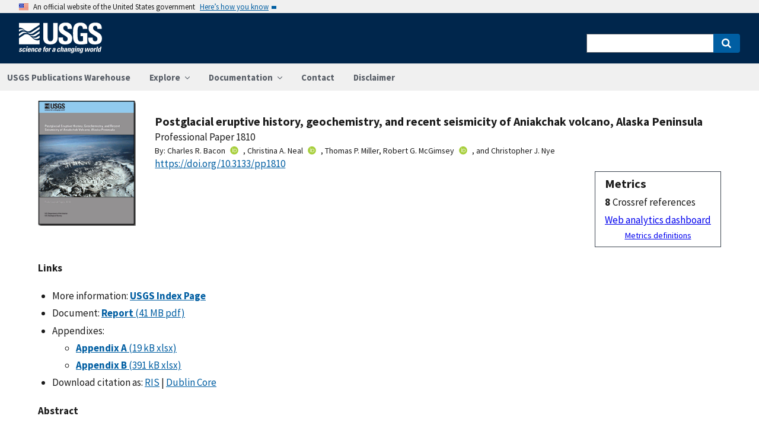

--- FILE ---
content_type: text/html; charset=utf-8
request_url: https://pubs.usgs.gov/publication/pp1810
body_size: 66262
content:


<!DOCTYPE html>
<html xmlns:mml="https://www.w3.org/1998/Math/MathML" xmlns:xlink="https://www.w3.org/1999/xlink" xmlns:ali="https://www.niso.org/schemas/ali/1.0/" xmlns:xi="https://www.w3.org/2001/XInclude" xmlns:xsi="https://www.w3.org/2001/XMLSchema-instance" lang="en">
    <head lang="en">
        <meta charset="UTF-8">
        <meta name="viewport" content="width=device-width, initial-scale=1">

        <!-- Start SAS Google Tag Manager --> 
        <script>(function(w,d,s,l,i){w[l]=w[l]||[];w[l].push({'gtm.start': new Date().getTime(),event:'gtm.js'});var f=d.getElementsByTagName(s)[0], j=d.createElement(s),dl=l!='dataLayer'?'&l='+l:'';j.async=true;j.src='https://www.googletagmanager.com/gtm.js?id='+i+dl;f.parentNode.insertBefore(j,f); })(window,document,'script','dataLayer','GTM-TVTCHDP');</script>
        <!-- End SAS Google Tag Manager -->
    
        <!-- START USGS DAP Google Tag Manager -->
        <!-- USE REQUIRED script for all public applications
        IMPORTANT: REMOVE this script for any logged in pages and/or internal applications  -->
        <script>(function(w,d,s,l,i){w[l]=w[l]||[];w[l].push({'gtm.start':
        new Date().getTime(),event:'gtm.js'});var f=d.getElementsByTagName(s)[0],
        j=d.createElement(s),dl=l!='dataLayer'?'&l='+l:'';j.async=true;j.src=
        'https://www.googletagmanager.com/gtm.js?id='+i+dl;f.parentNode.insertBefore(j,f);
        })(window,document,'script','dataLayer','GTM-TKQR8KP');</script>
        <!-- END USGS DAP Google Tag Manager --> 

        
    <meta http-equiv="X-UA-Compatible" content="IE=edge">
    <meta name="title" content="USGS Publications Warehouse">
    <meta name="keywords" content>
    <meta name="format-detection" content="telephone=no">
    
    <title>Postglacial eruptive history, geochemistry, and recent seismicity of Aniakchak volcano, Alaska Peninsula</title>
    <meta NAME="title" content="Postglacial eruptive history, geochemistry, and recent seismicity of Aniakchak volcano, Alaska Peninsula" />
    <meta name="description" content="Aniakchak is a Pleistocene to Holocene composite volcano of the Alaska–Aleutian arc that suffered at least one caldera-forming eruption in postglacial time and last erupted in 1931. The oldest recognized postglacial eruption, Aniakchak I, produced andesite ignimbrite ca. 9,500–7,500 14C yr B.P. Subsequently, a vent northeast of the summit issued dacite–rhyodacite magma ca. 7,000 14C yr B.P. mainly as the Black Nose Pumice falls. The ca. 3,430 14C yr B.P. Aniakchak II eruption produced rhyodacite plinian fall followed by rhyodacite and andesite ignimbrite extending ≥50 km to the Bering Sea and Pacific coasts and resulted in collapse of the 10-km-diameter caldera.   Postcaldera vents are mainly on the caldera ring-fracture system. The earliest extruded small dacite domes into a deep caldera lake and a lava flow on the northwest flank. Three basaltic andesite–andesite tuff cones were constructed on the eastern caldera floor after catastrophic draining of the lake by ~200 m. Dacite–andesite magmas issued from Vent Mountain and..." />
    <META NAME="abstract" CONTENT="Aniakchak is a Pleistocene to Holocene composite volcano of the Alaska–Aleutian arc that suffered at least one caldera-forming eruption in postglacial time and last erupted in 1931. The oldest recognized postglacial eruption, Aniakchak I, produced andesite ignimbrite ca. 9,500–7,500 14C yr B.P. Subsequently, a vent northeast of the summit issued dacite–rhyodacite magma ca. 7,000 14C yr B.P. mainly as the Black Nose Pumice falls. The ca. 3,430 14C yr B.P. Aniakchak II eruption produced rhyodacite plinian fall followed by rhyodacite and andesite ignimbrite extending ≥50 km to the Bering Sea and Pacific coasts and resulted in collapse of the 10-km-diameter caldera.   Postcaldera vents are mainly on the caldera ring-fracture system. The earliest extruded small dacite domes into a deep caldera lake and a lava flow on the northwest flank. Three basaltic andesite–andesite tuff cones were constructed on the eastern caldera floor after catastrophic draining of the lake by ~200 m. Dacite–andesite magmas issued from Vent Mountain and Half Cone starting as early as ~1,000 years ago. Plinian eruption at Half Cone ~400 14C yr B.P. yielded widespread dacite Pink and overlying andesite Brown Pumice fall deposits. Strombolian eruption of basaltic andesite built Blocky Cone after Half Cone and most Vent Mountain activity. The most recent eruption, in 1931, yielded dacite–rhyodacite tephra followed by relatively voluminous andesite tephra and ended with minor basaltic andesite.   Current indications of an active magmatic system include high 3He/4He of CO2-rich gas at intracaldera Surprise Lake, InSAR pattern of caldera floor subsidence, and episodic seismicity. The majority of earthquakes are long-period (LP) events. Epicenters for 135 (2009–2012; ML ≤2.1) define a bow-tie pattern elongated parallel to plate convergence. Hypocenters identify events14–28 km below sea level (bsl), few events 7–14 km bsl beneath the caldera, and events &lt;10 km bsl concentrated under Vent Mountain. Recent seismicity is consistent with long-lived mush in the quiet zone, from which magma escapes to be stored ephemerally to within ~2.5 km bsl.   Future volcanic activity of Aniakchak could include hydromagmatic explosions, possibly followed by effusion or strombolian eruption of basaltic andesite to Plinian eruption of dacite. Another voluminous eruption, such as Aniakchak II, is considered unlikely in the near future." />
    <meta NAME="author" content="Charles R. Bacon"/><meta NAME="author" content="Christina A. Neal"/><meta NAME="author" content="Thomas P. Miller"/><meta NAME="author" content="Robert G. McGimsey"/><meta NAME="author" content="Christopher J. Nye"/>
    <meta name = "revised" content="2019-02-25T13:24:41"/>
    <meta name = "created" content="2014-12-30T15:30:00"/>
    <meta name = "date" content="2014"/>
  <!-- meta tags for google scholar indexing and zotero/mendeley parsing -->
    <meta name="citation_title" content="Postglacial eruptive history, geochemistry, and recent seismicity of Aniakchak volcano, Alaska Peninsula" />
    <meta name="citation_publication_date" content="2014" />
    <meta name="citation_date" content="2014" />
    <meta name="citation_online_date" content="2014-12-30T15:30:00" />
    <meta NAME="citation_author" content="Charles R. Bacon"/><meta NAME="citation_author" content="Christina A. Neal"/><meta NAME="citation_author" content="Thomas P. Miller"/><meta NAME="citation_author" content="Robert G. McGimsey"/><meta NAME="citation_author" content="Christopher J. Nye"/>
    
    
    
    <meta name="citation_journal_title" content="Professional Paper" />
    
    
    <meta name="citation_issn" content="2330-7102" />
    
    
    
    
        
        <meta name="citation_technical_report_institution" content="U.S. Geological Survey" />
        <meta name="citation_technical_report_number" content="1810" />
    
    <meta name="citation_doi" content="10.3133/pp1810" />
    
        <meta name="citation_pdf_url" content="https://pubs.usgs.gov/pp/1810/downloads/pp1810.pdf" />
    

    
        
    
        
<link rel="stylesheet" href="https://pubs.usgs.gov/static/vendor/leaflet/leaflet.css ">
       
       <link rel="stylesheet" href="https://pubs.usgs.gov/static/vendor/academicons/css/academicons.css ">
    
    
    
        



<script>
window.MathJax = {
  tex: {
    inlineMath: [ ['^','^'], ["\\(","\\)"] ],
    displayMath: [ ['$$','$$'], ["\\[","\\]"] ],
    processEscapes: true
  },
  options: {
    ignoreHtmlClass: 'tex2jax_ignore',
    processHtmlClass: 'tex2jax_process',
    menuOptions: {
      settings: {
        zoom: 'Click',
        zscale: '200%'
      }
    },
    enableAssistiveMml: true,
    enableEnrichment: true,
    sre: {
      speech: 'deep',         // or 'shallow', or 'deep'
      domain: 'mathspeak',    // speech rules domain
      style: 'default',       // speech rules style
      locale: 'en'            // the language to use (en, fr, es, de, it)
    },
    enrichError: (doc, math, err) => doc.enrichError(doc, math, err),  // function to call if enrichment fails
    enableExplorer: true,
    a11y: {
      infoType: true,                   // show semantic type on mouse hovering
      infoRole: true,                   // show semantic role on mouse hovering
      infoPrefix: true,                 // show speech prefixes on mouse hovering
    }
  }
};
</script>


<script id="MathJax-script" async
src="https://pubs.usgs.gov/static/vendor/MathJax/es5/tex-mml-svg.js"></script>
    




        <title>USGS Publications Warehouse</title>

        
        
    
        
<link rel="stylesheet" href="https://pubs.usgs.gov/static/vendor/leaflet/leaflet.css ">
       
       <link rel="stylesheet" href="https://pubs.usgs.gov/static/vendor/academicons/css/academicons.css ">
    

        <!--[if gt IE 8]><!-->
        <script src="https://pubs.usgs.gov/static/vendor/polyfill.js"></script>
        <script>
            if (!String.prototype.startsWith) {
                String.prototype.startsWith = function(search, pos) {
                    return this.substr(!pos || pos < 0 ? 0 : +pos, search.length) === search;
                };
            }
        </script>
        <!--<![endif]-->
        <script src="https://pubs.usgs.gov/static/vendor/system.js"></script>
        <script>
        SystemJS.import('https://pubs.usgs.gov/static/scripts/common.js');
    </script>

        
    <link rel="stylesheet" href="https://pubs.usgs.gov/static/pubs_base.e1903ae3.css" type="text/css" />
    <link rel="shortcut icon" href="https://pubs.usgs.gov/static/images/pubswh/favicon.72b5542e.ico"/>
    <link rel="search" type="application/opensearchdescription+xml" href="/opensearch.xml" title="USGS Pubs"/>
    <link rel="unapi-server" type="application/xml" title="unAPI" href="/unapi" />
    <link rel="alternate" type="application/rss+xml" title="USGS Publications Warehouse RSS Feed" href="https://pubs.usgs.gov/pubs-services/publication/rss"/>
    <script>
        var CONFIG = {
            lookupUrl: 'https://pubs.usgs.gov/pubs-services/lookup/',
            requestArgs: JSON.parse('{}') <!-- set to True if only one value per key is desired -->
        }
    </script>

    </head>
    <body>
        <!-- Start SAS Google Tag Manager (noscript) --> 
            <noscript><iframe src="https://www.googletagmanager.com/ns.html?id=GTM-TVTCHDP" height="0" width="0" style="display:none;visibility:hidden"></iframe></noscript>
        <!-- End SAS Google Tag Manager (noscript) -->
    
        
        
    <a class="usa-skipnav" href="#main-content">Skip to main content</a>

    <section class="usa-banner maxw-full" aria-label="Official government website">
        <div class="usa-accordion">
            <header class="usa-banner__header">
                <div class="usa-banner__inner content-container">
                    <div class="grid-col-auto">
                        <img class="usa-banner__header-flag" src="https://pubs.usgs.gov/static/img/us_flag_small.be327dc2.png" alt="U.S. flag">
                    </div>
                    <div class="grid-col-fill tablet:grid-col-auto">
                        <p class="usa-banner__header-text">An official website of the United States government</p>
                        <p class="usa-banner__header-action" aria-hidden="true">Here’s how you know</p>
                    </div>
                    <button class="usa-accordion__button usa-banner__button"
                            aria-expanded="false" aria-controls="gov-banner">
                        <span class="usa-banner__button-text">Here’s how you know</span>
                    </button>
                </div>
            </header>
            <div class="usa-banner__content usa-accordion__content" id="gov-banner">
                <div class="grid-row grid-gap-lg">
                    <div class="usa-banner__guidance tablet:grid-col-6">
                        <img class="usa-banner__icon usa-media-block__img" src="https://pubs.usgs.gov/static/img/icon-dot-gov.42b4ac46.svg"
                             alt="Dot gov">
                        <div class="usa-media-block__body">
                            <p>
                                <strong>Official websites use .gov</strong>
                                <br/>
                                A <strong>.gov</strong> website belongs to an official government organization in the
                                United States.
                            </p>
                        </div>
                    </div>
                    <div class="usa-banner__guidance tablet:grid-col-6">
                        <img class="usa-banner__icon usa-media-block__img" src="https://pubs.usgs.gov/static/img/icon-https.73abd866.svg"
                             alt="Https">
                        <div class="usa-media-block__body">
                            <p>
                                <strong>Secure .gov websites use HTTPS</strong>
                                <br/>
                                A <strong>lock</strong> (
                                <span class="icon-lock">
                                    <svg xmlns="https://www.w3.org/2000/svg" width="52" height="64" viewBox="0 0 52 64" class="usa-banner__lock-image" role="img" aria-labelledby="banner-lock-title banner-lock-description"><title id="banner-lock-title">Lock</title><desc id="banner-lock-description">A locked padlock</desc><path fill="#000000" fill-rule="evenodd" d="M26 0c10.493 0 19 8.507 19 19v9h3a4 4 0 0 1 4 4v28a4 4 0 0 1-4 4H4a4 4 0 0 1-4-4V32a4 4 0 0 1 4-4h3v-9C7 8.507 15.507 0 26 0zm0 8c-5.979 0-10.843 4.77-10.996 10.712L15 19v9h22v-9c0-6.075-4.925-11-11-11z"/></svg>
                                </span>
                                ) or <strong>https://</strong> means you’ve safely connected to the .gov website. Share sensitive information only on official, secure websites.
                            </p>
                        </div>
                    </div>
                </div>
            </div>
        </div>
    </section>
    <div class="usa-overlay"></div>

    <header class="usa-header usa-header--extended usgs-header site-header" role="banner">
        <div class="usgs-header-container">
            <div class="usa-navbar">
                <div class="usa-logo" id="extended-logo">
                    <a href="https://www.usgs.gov" accesskey="1" title="Home" aria-label="Home">
                        <img alt="USGS Home" src="https://pubs.usgs.gov/static/img/USGS_logo.356d51b9.svg"></img>
                    </a>
                    
                </div>
                <button class="usa-menu-btn">Menu</button>
            </div>
        </div>

        
            <nav role="navigation" class="usa-nav">
                <div>
                    <button class="usa-nav__close"><img src="https://pubs.usgs.gov/static/img/close.fe3f13f6.svg" alt="close"></button>
                    <ul class="usa-nav__primary usa-accordion">
                        <li class="usa-nav__primary-item">
                            <a class="usa-nav__link" href="/">USGS Publications Warehouse</a>
                        </li>
                        <li class="usa-nav__primary-item">
                            <button class="usa-accordion__button usa-nav__link"
                                    aria-expanded="false"
                                    aria-controls="explore-section">
                                <span>Explore</span>
                            </button>
                            <ul id="explore-section" class="usa-nav__submenu">
                                <li class="usa-nav__submenu-item">
                                 <a href="/newpubs">Explore recent publications by USGS authors</a>
                                </li>
                                <li class="usa-nav__submenu-item">
                                    <a href="/browse/">
                                        Browse all of Pubs Warehouse by publication type and year
                                    </a>
                                </li>
                           </ul>
                        </li>
                        <li class="usa-nav__primary-item">
                            <button class="usa-accordion__button usa-nav__link"
                                    aria-expanded="false"
                                    aria-controls="documentation-section">
                                <span>Documentation</span>
                            </button>
                            <ul id="documentation-section" class="usa-nav__submenu">
                                <li class="usa-nav__submenu-item">
                                    <a href="/documentation/about">About</a>
                                </li>
                                <li class="usa-nav__submenu-item">
                                    <a href="/documentation/faq">FAQs</a>
                                </li>
                                <li class="usa-nav__submenu-item">
                                  <a href="/documentation/web_service_documentation">Web service documentation</a>
                                </li>
                                <li class="usa-nav__submenu-item">
                                  <a href="/documentation/other_resources">Other resources</a>
                                </li>
                                <li class="usa-nav__submenu-item">
                                    <a href="/documentation/usgs_series">
                                        Descriptions of US Geological Survey Report Series
                                    </a>
                                </li>
                            </ul>
                        </li>
                        <li class="usa-nav__primary-item">
                            <a class="usa-nav__link" href="/contact">Contact</a>
                        </li>
                        <li class="usa-nav__primary-item">
                            <a class="usa-nav__link" href="https://www.usgs.gov/information-policies-and-instructions/liability#future-ips">Disclaimer</a>
                        </li>
                        
                    </ul>
                    <div class="usa-nav__secondary">
                        <form class="usa-search usa-search--small" action="/search" method="get">
                            <div role="search">
                                <label class="usa-sr-only" for="extended-search-field-small">Search</label>
                                <input class="usa-input" id="extended-search-field-small" type="search" name="q">
                                <button class="usa-button" type="submit">
                                    <span class="usa-sr-only">Search</span>
                                </button>
                            </div>
                        <input type="hidden" name="__ncforminfo" value="r8dDHUSqqW14hL_prW8VfDzwmFFSx-mrgZN6VdVf4vcwi8nu-n1OFr28lA-or4TV13eTggy3hIV4ft_V2Xei8Tt0VcuwtO1f"/></form>
                    </div>
                </div>
            </nav>
        
    </header>



        <main id="main-content">
            
    

    <div class="usa-prose">
        
    <main role ="main" id="publication-container" >
        <!-- <script type="text/javascript">console.log('PUBSWH-369');</script> -->
        <article itemscope itemtype="https://schema.org/ScholarlyArticle">
            
                <abbr class="unapi-id" title="https://pubs.usgs.gov/publication/pp1810">
                    <!-- avoid empty --></abbr>
            

            

            <div class="publication-header-container">
                <div class="pubs-thumbnail">
                    
                        <a class="usa-link"
                           title="Main document link, right click to download or save as"
                           href="https://pubs.usgs.gov/pp/1810/downloads/pp1810.pdf">
                
                
                    <img id="thumbnail"
                         src="/imgsizer/_?f=PNG&amp;u=https%3A%2F%2Fpubs.usgs.gov%2Fthumbnails%2Fpp1810.gif&amp;w=200&amp;s=b&#39;dZiTiOHQR0GXGOzsoicuDiNaXPQ&#39;"
                         alt="thumbnail"/>
                
            </a>
                    
                </div>
                <div class="publication-header-info-container">
                    
                    <div class="publication-header-titles">
                        <h3 class="publication-title" itemprop="name" style="margin-block-end: unset;">Postglacial eruptive history, geochemistry, and recent seismicity of Aniakchak volcano, Alaska Peninsula</h3>

                        
                            <div class="series-title" style="margin-block-end: unset;">Professional Paper
                                1810</div>
                        

                        

                        

                        
                    </div>

                    
                    

                    <section id="contributors"><div>
                                <span class="list-title">By: </span><span class="contributor" itemprop="author"
                              itemtype="https://schema.org/Person">Charles R. Bacon</span><a href="https://orcid.org/0000-0002-2165-5618" aria-label="ORC Id"><i class="ai ai-orcid"></i></a>,&nbsp;<span class="contributor" itemprop="author"
                              itemtype="https://schema.org/Person">Christina A. Neal</span><a href="https://orcid.org/0000-0002-7697-7825" aria-label="ORC Id"><i class="ai ai-orcid"></i></a>,&nbsp;<span class="contributor" itemprop="author"
                              itemtype="https://schema.org/Person">Thomas P. Miller</span>,&nbsp;<span class="contributor" itemprop="author"
                              itemtype="https://schema.org/Person">Robert G. McGimsey</span><a href="https://orcid.org/0000-0001-5379-7779" aria-label="ORC Id"><i class="ai ai-orcid"></i></a>,&nbsp;and&nbsp;<span class="contributor" itemprop="author"
                              itemtype="https://schema.org/Person">Christopher J. Nye</span>
                            </div>
                        </section>
                    <section>
                        
                        <div class="doi-container"><a itemprop="sameAs"
                                                      class="usa-link"
                                                      href="https://doi.org/10.3133/pp1810"
                                                      onclick="GA.trackGAEvent('Downloads', 'DOI', 'https://dx.doi.org/10.3133/pp1810')">
                            https://doi.org/10.3133/pp1810</a>
                        </div>
                        
                        <!-- <div id="doi-twitter-container">

                            <a href="https://twitter.com/share"
                               class="twitter-share-button"
                               data-text="USGS Pub"
                               data-via="USGS_Pubs"
                               data-dnt="true">Tweet</a>
                            <script>!function(d, s, id) {
                                var js, fjs = d.getElementsByTagName(s)[0],
                                    p = /^https:/.test(d.location) ? 'http' : 'https';
                                if (!d.getElementById(id)) {
                                    js = d.createElement(s);
                                    js.id = id;
                                    js.src = p + '://platform.twitter.com/widgets.js';
                                    fjs.parentNode.insertBefore(js, fjs);
                                }
                            }(document, 'script', 'twitter-wjs');</script>
                        </div> -->
                        <div id="metrics" class="pub-metrics">
                            <p style="font-weight: bold;font-size: larger;margin-top: 0.25em;margin-bottom: 0.125em;">Metrics</p>
                            
                                
                                    <div id="altmetric" style="float:unset;margin-top:0.125em;">    
                                        <script type='text/javascript' src='https://d1bxh8uas1mnw7.cloudfront.net/assets/embed.js'></script>
                                        <div class='altmetric-embed' data-badge-type='1' data-doi="10.3133/pp1810"></div>
                                    </div>
                                
                            
                            
                                <div id="crossref" >
                                    
                                        
                                            
                                                <div style="display: flex"><div style="font-weight: bold;padding-right: 0.25em;">8</div>Crossref references</div>
                                            
                                        
                                    
                                </div>
                            
                            <a href="/metrics/publication/pp1810/" style="padding-top: 0.25em;">Web analytics dashboard</a>
                            <a href="/documentation/faq#WhatMetricsAreAvailableForPublicationsInThePublicationsWarehouse" style="font-size:smaller;padding-top: 0.25em;display:flex;justify-content: center;">Metrics definitions</a>
                        </div>

                    </section>
                </div>
            </div>
            
            
            <script type="application/javascript">

                // returns true if the element or one of its parents has the class classname
                function hasSomeParentTheClass(element, classname) {
                    if (element.className.split(' ').indexOf(classname)>=0) return true;
                    return element.parentElement && hasSomeParentTheClass(element.parentElement, classname);
                }

                const p = new Promise((resolve, reject) => {
                    window.addEventListener('load', (event) => {

                        document.addEventListener("pubswh-page-loaded", (event) => {
                            console.log('Event "pubswh-page-loaded" received: ', event.detail);
                    
                        });

                        let postLoadActionSummary = [];

                        // section-508 compliance
                        var mjx_assistive_mml = document.getElementsByTagName("mjx-assistive-mml");
                        for (var i = 0; i < mjx_assistive_mml.length; i++){
                            mjx_assistive_mml[i].role = "math";
                            mjx_assistive_mml[i].aria_label = "";
                            
                            postLoadActionSummary.push("Completed 508 operation [role=math, aria_label=''] on [mjx_assistive_mml] element ");
                        }

                        // section-508 compliance
                        var mjx_container = document.getElementsByTagName("mjx-container");
                        for (var i = 0; i < mjx_container.length; i++){
                            mjx_container[i].role = "math";
                            mjx_container[i].aria_label = "";
                            
                            postLoadActionSummary.push("Completed 508 operation [role=math, aria_label=''] on [mjx_container] element: ");
                        }

                        //section 508 compliance -- hide cells without 'headers' attribute. 
                        var y = Array.from(document.getElementsByTagName("td")).filter(e => e.headers == "")
                        for (var i = 0; i < y.length; i++){

                            y[i]['aria-hidden'] = "true";
                            postLoadActionSummary.push("assigned headers attribute: " + y[i].headers);
                        }

                        // sticky headers on tables
                        // For each table on the page,...
                        //      - Create Fixed Header
                        //      - Top and bottom scroll
                        var table_panels = document.getElementsByClassName("table-wrap");
                        for (var i = 0; i < table_panels.length; i++)
                        {
                            // tables to skip 
                            var x = hasSomeParentTheClass(table_panels[i], 'conversion-factors');
                            if (!x){
                                // assuming the first child element of the table is the anchor with id.
                                var id = table_panels[i].firstChild.id;
                                try
                                {
                                    var table_scroll_container = table_panels[i].querySelector('.table-scroll-container');

                                    // this should filter out tables used for formatting
                                    var table_pdf = table_panels[i].querySelector('.table-pdf');
                                    if (table_pdf != null)
                                    {
                                        var original_thead = table_scroll_container.getElementsByClassName('table-pdf')[0].getElementsByTagName('thead')[0];
                                        // filter out tables without thead
                                        if (original_thead != null)
                                        {
                                            // if width of table is less than the width of the container, expand 
                                            if (table_pdf.offsetWidth < table_scroll_container.offsetWidth){
                                                table_pdf.width = table_scroll_container.offsetWidth;
                                            }

                                            // container for cloned header which will stick to the top
                                            var fixed_header_wrapper = table_panels[i].querySelector('.fixed-header-wrapper');
                                            var fixed_header_div = fixed_header_wrapper.querySelector('.fixed-header');
                                            
                                            // create cloned header
                                            var table_cloned = table_pdf.cloneNode(true);
                                            table_cloned.removeChild(table_cloned.getElementsByTagName('tbody')[0]);
                                            table_cloned.style['margin-bottom'] = '0rem';

                                            // attach cloned header to container
                                            fixed_header_div.appendChild(table_cloned);
                                            // set width of container to width of table (will match scrollbars)
                                            fixed_header_div.style.width = table_pdf.offsetWidth + 'px';

                                            // hide original header
                                            original_thead.style['visibility'] = 'collapse';

                                            // set original header aria-hidden
                                            original_thead.ariaHidden = true;

                                            // go through the th's in the new fixed header, modify their ID to enforce uniqueness, and set aria-hidden to prevent further problems.
                                            Array.from(table_cloned.getElementsByTagName('th')).forEach((el) => {
                                                el.id = el.id + "_COLLAPSED";
                                                el.ariaHidden = true;
                                                //console.log("Modified ID of " + el.id.toString());
                                            });

                                            // set width of cloned header to match width of table
                                            table_cloned.style.width = 'inherit';

                                            // prevents vertical scrollbar from appearing when header is collapsed
                                            table_scroll_container.style['overflow-y'] = 'hidden';

                                            original_thead.style.display = 'none;';

                                            // set event listeners to synchronize scrolling from top and bottom
                                            if (fixed_header_wrapper != null && table_scroll_container != null){
                                                // sync top scroll bar to bottom
                                                fixed_header_wrapper.onscroll = function(e) {
                                                    e.target.parentElement.querySelector('.table-scroll-container').scrollLeft = e.target.scrollLeft;
                                                };
                                                // sync bottom scroll bar to top
                                                table_scroll_container.onscroll = function(e) {
                                                    e.target.parentElement.querySelector('.fixed-header-wrapper').scrollLeft = e.target.scrollLeft;
                                                };
                                            }
                                            
                                            postLoadActionSummary.push("Completed Fixed Header operation");

                                        }
                                    }
                                }catch(error){
                                    console.log("problem with table id: " + id);
                                    console.log(error);
                                    reject(error);
                                }
                            }
                        }
                        
                        var event = new CustomEvent("pubswh-page-loaded", 
                        { 
                            
                            "detail": {
                                "message": "post-load actions completed.",
                                "summary": postLoadActionSummary
                                 }
                        });
                        resolve(event);
                        
                        
                    });
                }).then((event) => {
                    document.dispatchEvent(event);
                })
                .catch((error) => {
                    console.error(error.message); 
                })
                .finally(() => {
                    
                });

            </script>

            <section>
                
            </section>


            <section id="disclaimer">
                
            </section>

            
            <section id="suggested">

                
                

                
                

                
                
                <h4>Links</h4>
                <ul class="usa-list">
                        <li style="max-width: 100%;">More information: <a class="usa-link Index_Page" href="https://pubs.usgs.gov/pp/1810/" target="_blank"
                       onclick="GA.trackGAEvent('Downloads', 'Index Page', 'https://pubs.usgs.gov/pp/1810/')"
                       title=" Index Page">
                        <strong>USGS Index Page</strong></a></li>
                    
                    
                    


                    
                    
                        
                        
                              
                        
                        
                    
                        
                        
                        
                    
                        
                        
                        
                    
                    
                    
                    

                    
                    
                    
                        
                        
                            
                        

                        
                        
                            
                            
                        

                        
                        
                            
                            
                            
                        

                        
                        
                            
                            
                        
                    
                        <li style="max-width: 100%;">
                        
                        
                        
                        
                            Document: 
                        
                        
                        
                                    
                                    
                                

                                
                                <a class="usa-link Document" href="https://pubs.usgs.gov/pp/1810/downloads/pp1810.pdf" target="_blank"
                       onclick="GA.trackGAEvent('Downloads', 'Document', 'https://pubs.usgs.gov/pp/1810/downloads/pp1810.pdf')"
                       title=" Document">
                       
                        
                            
                            
                                
                                    <strong>Report</strong> 
                                

                                
                                    (41 MB pdf)
                                
                            
                            
                        

                    </a>

                     
                                
                                
                                
                        
                        </li>
                    <li style="max-width: 100%;">Appendixes:
                            <ul class="filessublist"><li style="max-width: 100%;"><a class="usa-link Appendix" href="https://pubs.usgs.gov/pp/1810/downloads/pp1810_appendixA_tablesA1A2.xlsx" target="_blank"
                       onclick="GA.trackGAEvent('Downloads', 'Appendix', 'https://pubs.usgs.gov/pp/1810/downloads/pp1810_appendixA_tablesA1A2.xlsx')"
                       title=" Appendix">
                        <strong>Appendix A</strong>
                            (19 kB xlsx)
                        </a></li><li style="max-width: 100%;"><a class="usa-link Appendix" href="https://pubs.usgs.gov/pp/1810/downloads/pp1810_appendixB_tablesB1B2.xlsx" target="_blank"
                       onclick="GA.trackGAEvent('Downloads', 'Appendix', 'https://pubs.usgs.gov/pp/1810/downloads/pp1810_appendixB_tablesB1B2.xlsx')"
                       title=" Appendix">
                        <strong>Appendix B</strong>
                            (391 kB xlsx)
                        </a></li></ul>
                        </li>
                    
                    
                    
                
                    
                    
                    
                    
                    <li>Download citation as: <a class="usa-link RIS"
                            href="/publication/pp1810?mimetype=ris">RIS</a>
                        |
                        <a class="usa-link DUBLIN_CORE" href="/publication/pp1810?mimetype=dublincore">Dublin
                            Core</a></li>
                </ul>
            </section>
            
                
                    <section itemprop="description" id="abstract">
                        <h4 id="abstract_head">Abstract</h4>
                        <div>
                            <div class="abstract-contents">
                                
                                <p>Aniakchak is a Pleistocene to Holocene composite volcano of the Alaska&ndash;Aleutian arc that suffered at least one caldera-forming eruption in postglacial time and last erupted in 1931. The oldest recognized postglacial eruption, Aniakchak&nbsp;I, produced andesite ignimbrite ca. 9,500&ndash;7,500&nbsp;<sup>14</sup>C yr B.P. Subsequently, a vent northeast of the summit issued dacite&ndash;rhyodacite magma ca. 7,000 <sup>14</sup>C yr B.P. mainly as the Black Nose Pumice falls. The ca.&nbsp;3,430 <sup>14</sup>C yr B.P. Aniakchak&nbsp;II eruption produced rhyodacite plinian fall followed by rhyodacite and andesite ignimbrite extending &ge;50&nbsp;km to the Bering Sea and Pacific coasts and resulted in collapse of the 10-km-diameter caldera.</p>
<p>&nbsp;</p>
<p>Postcaldera vents are mainly on the caldera ring-fracture system. The earliest extruded small dacite domes into a deep caldera lake and a lava flow on the northwest flank. Three basaltic andesite&ndash;andesite tuff cones were constructed on the eastern caldera floor after catastrophic draining of the lake by ~200&nbsp;m. Dacite&ndash;andesite magmas issued from Vent Mountain and Half Cone starting as early as ~1,000 years ago. Plinian eruption at Half Cone ~400&nbsp;<sup>14</sup>C yr B.P. yielded widespread dacite Pink and overlying andesite Brown Pumice fall deposits. Strombolian eruption of basaltic andesite built Blocky Cone after Half Cone and most Vent Mountain activity. The most recent eruption, in 1931, yielded dacite&ndash;rhyodacite tephra followed by relatively voluminous andesite tephra and ended with minor basaltic andesite.</p>
<p>&nbsp;</p>
<p>Current indications of an active magmatic system include high <sup>3</sup>He/<sup>4</sup>He of CO<sub>2</sub>-rich gas at intracaldera Surprise Lake, InSAR pattern of caldera floor subsidence, and episodic seismicity. The majority of earthquakes are long-period (LP) events. Epicenters for 135 (2009&ndash;2012; M<sub>L</sub> &le;2.1) define a bow-tie pattern elongated parallel to plate convergence. Hypocenters identify events14&ndash;28&nbsp;km below sea level (bsl), few events 7&ndash;14&nbsp;km bsl beneath the caldera, and events &lt;10&nbsp;km bsl concentrated under Vent Mountain. Recent seismicity is consistent with long-lived mush in the quiet zone, from which magma escapes to be stored ephemerally to within ~2.5&nbsp;km bsl.</p>
<p>&nbsp;</p>
<p>Future volcanic activity of Aniakchak could include hydromagmatic explosions, possibly followed by effusion or strombolian eruption of basaltic andesite to Plinian eruption of dacite. Another voluminous eruption, such as Aniakchak II, is considered unlikely in the near future.</p>
                            </div>
                        </div>
                    </section>
                
                
                    
                
            
            
            
            
                <section>
                    <h4>Study Area</h4>
                    <div id="mymap" style="width:90%;height:450px;"></div>

                </section>

            <section id="details">
                <table class="usa-table usa-table--borderless">
                    <tbody>
                    
                        <tr>
                            <th scope="row">Publication type</th>
                            <td>Report</td>
                        </tr>
                    
                        <tr>
                            <th scope="row">Publication Subtype</th>
                            <td>USGS Numbered Series</td>
                        </tr>
                    
                        <tr>
                            <th scope="row">Title</th>
                            <td>Postglacial eruptive history, geochemistry, and recent seismicity of Aniakchak volcano, Alaska Peninsula</td>
                        </tr>
                    
                        <tr>
                            <th scope="row">Series title</th>
                            <td>Professional Paper</td>
                        </tr>
                    
                        <tr>
                            <th scope="row">Series number</th>
                            <td>1810</td>
                        </tr>
                    
                        <tr>
                            <th scope="row">DOI</th>
                            <td>10.3133/pp1810</td>
                        </tr>
                    
                        <tr>
                            <th scope="row">Year Published</th>
                            <td>2014</td>
                        </tr>
                    
                        <tr>
                            <th scope="row">Language</th>
                            <td>English</td>
                        </tr>
                    
                        <tr>
                            <th scope="row">Publisher</th>
                            <td>U.S. Geological Survey</td>
                        </tr>
                    
                        <tr>
                            <th scope="row">Publisher location</th>
                            <td>Reston, VA</td>
                        </tr>
                    
                        <tr>
                            <th scope="row">Contributing office(s)</th>
                            <td>Volcano Hazards Program, Volcano Science Center</td>
                        </tr>
                    
                        <tr>
                            <th scope="row">Description</th>
                            <td>Report: v, 74 p.; 2 Appendixes</td>
                        </tr>
                    
                        <tr>
                            <th scope="row">Country</th>
                            <td>United States</td>
                        </tr>
                    
                        <tr>
                            <th scope="row">State</th>
                            <td>Alaska</td>
                        </tr>
                    
                        <tr>
                            <th scope="row">Other Geospatial</th>
                            <td>Aniakchak Volcano</td>
                        </tr>
                    
                        <tr>
                            <th scope="row">Online Only (Y/N)</th>
                            <td>N</td>
                        </tr>
                    
                        <tr>
                            <th scope="row">Additional Online Files (Y/N)</th>
                            <td>N</td>
                        </tr>
                    
                    </tbody>
                    <caption>Additional publication details</caption>
                </table>
            </section>
            
                <aside>
                    <small><p class="adobeReader">Part or all of this report is presented in Portable Document Format
                        (PDF). For best results viewing and printing PDF documents, it is recommended that you download
                        the documents to your computer and open them with Adobe Reader. PDF documents opened from your
                        browser may not display or print as intended. Download the latest version of <a
                                href="https://get.adobe.com/reader/">Adobe Reader</a>, free of charge. More information
                        about viewing, downloading, and printing report files can be found at the <a
                                href="https://pubs.usgs.gov/potential_problems.html">common download problems FAQ</a>.</p></small>
                </aside>
            
            
                <aside>
                    <small><p class="adobeReader">Part of this report is presented in Microsoft Excel format (XLSX); the
                        latest version of Excel Viewer is required to view it. Download the latest version of <a
                                href="https://www.microsoft.com/en-us/download/details.aspx?id=10">Excel Viewer</a>, free
                        of charge.</p></small>
                </aside>
            
        </article>
    </main>

    </div>


        </main>
        <footer class="usa-footer" role="contentinfo">
    <nav class="usa-footer-primary-section" aria-label="Footer Navigation">
        <div class="usgs-footer-nav">
            <a class="usgs-footer-link" href="https://www.doi.gov/privacy">DOI Privacy Policy</a> |
            <a class="usgs-footer-link" href="https://www.usgs.gov/policies-and-notices">Legal</a> |
            <a class="usgs-footer-link" href="https://www.usgs.gov/accessibility-and-us-geological-survey">Accessibility</a> |
            <a class="usgs-footer-link" href="https://www.usgs.gov/sitemap.html">Site Map</a> |
            <a class="usgs-footer-link" href="https://answers.usgs.gov/">Contact USGS</a>
        </div>
        <div class="usgs-footer-nav">
            <a class="usgs-footer-link" href="https://www.doi.gov/">U.S. Department of the Interior</a> |
            <a class="usgs-footer-link" href="https://www.doioig.gov/">DOI Inspector General</a> |
            <a class="usgs-footer-link" href="https://www.whitehouse.gov/">White House</a> |
            <a class="usgs-footer-link" href="https://www.whitehouse.gov/omb/management/egov/">E-gov</a> |
            <a class="usgs-footer-link" href="https://www.doi.gov/pmb/eeo/no-fear-act">No Fear Act</a> |
            <a class="usgs-footer-link" href="https://www.usgs.gov/about/organization/science-support/foia">FOIA</a>
        </div>
    </nav>
</footer>
        
    <script>
        SystemJS.import('https://pubs.usgs.gov/static/scripts/pubswh_plugins.js');
    </script>
    <script async type="application/javascript"
            src="https://www2.usgs.gov/scripts/analytics/usgs-analytics.js"></script>

   <script type="text/javascript" src="https://pubs.usgs.gov/static/vendor/leaflet/leaflet.js"></script>
        <script type="text/javascript" src="https://pubs.usgs.gov/static/vendor/esri-leaflet/esri-leaflet.js"></script>
        <script type="application/javascript">
            SystemJS.import('https://pubs.usgs.gov/static/scripts/resultsMap.js').then(function (resultsMap) {
                resultsMap.createResultsMap({
                    mapDivId: 'mymap',
                    publications: [{"abstractHeader": "Abstract", "additionalOnlineFiles": "N", "altmetric": {"details": "https://www.altmetric.com/details.php?citation_id=13641670", "image": "https://badges.altmetric.com/?size=64\u0026score=13\u0026types=mmwwgggg"}, "authorsList": ["Charles R. Bacon", "Christina A. Neal", "Thomas P. Miller", "Robert G. McGimsey", "Christopher J. Nye"], "authorsListTyped": [{"email": "cbacon@usgs.gov", "orcid": "https://orcid.org/0000-0002-2165-5618", "text": "Charles R. Bacon", "type": "person"}, {"email": "tneal@usgs.gov", "orcid": "https://orcid.org/0000-0002-7697-7825", "text": "Christina A. Neal", "type": "person"}, {"email": "tmiller@usgs.gov", "text": "Thomas P. Miller", "type": "person"}, {"email": "mcgimsey@usgs.gov", "orcid": "https://orcid.org/0000-0001-5379-7779", "text": "Robert G. McGimsey", "type": "person"}, {"text": "Christopher J. Nye", "type": "person"}], "context_item": "pp1810", "contributors": {"authors": [{"affiliations": [{"active": true, "id": 617, "text": "Volcano Science Center", "usgs": true}], "contributorId": 2909, "contributorType": {"id": 1, "text": "Authors"}, "corporation": false, "email": "cbacon@usgs.gov", "family": "Bacon", "given": "Charles", "id": 537430, "middleInitial": "R.", "orcid": "https://orcid.org/0000-0002-2165-5618", "preferred": true, "rank": 1, "text": "Bacon, Charles R. 0000-0002-2165-5618 cbacon@usgs.gov", "usgs": true}, {"affiliations": [{"active": true, "id": 617, "text": "Volcano Science Center", "usgs": true}], "contributorId": 639, "contributorType": {"id": 1, "text": "Authors"}, "corporation": false, "email": "tneal@usgs.gov", "family": "Neal", "given": "Christina", "id": 537431, "middleInitial": "A.", "orcid": "https://orcid.org/0000-0002-7697-7825", "preferred": false, "rank": 2, "text": "Neal, Christina A. 0000-0002-7697-7825 tneal@usgs.gov", "usgs": true}, {"affiliations": [{"active": false, "id": 121, "text": "Alaska Volcano Observatory", "usgs": true}], "contributorId": 4183, "contributorType": {"id": 1, "text": "Authors"}, "corporation": false, "email": "tmiller@usgs.gov", "family": "Miller", "given": "Thomas", "id": 537433, "middleInitial": "P.", "preferred": false, "rank": 3, "text": "Miller, Thomas P. tmiller@usgs.gov", "usgs": true}, {"affiliations": [{"active": true, "id": 617, "text": "Volcano Science Center", "usgs": true}], "contributorId": 2352, "contributorType": {"id": 1, "text": "Authors"}, "corporation": false, "email": "mcgimsey@usgs.gov", "family": "McGimsey", "given": "Robert", "id": 537432, "middleInitial": "G.", "orcid": "https://orcid.org/0000-0001-5379-7779", "preferred": true, "rank": 4, "text": "McGimsey, Robert G. 0000-0001-5379-7779 mcgimsey@usgs.gov", "usgs": true}, {"affiliations": [{"active": false, "id": 121, "text": "Alaska Volcano Observatory", "usgs": true}], "contributorId": 55418, "contributorType": {"id": 1, "text": "Authors"}, "corporation": false, "email": "", "family": "Nye", "given": "Christopher", "id": 537434, "middleInitial": "J.", "preferred": false, "rank": 5, "text": "Nye, Christopher J.", "usgs": true}]}, "costCenters": [{"active": true, "id": 615, "text": "Volcano Hazards Program", "usgs": true}, {"active": true, "id": 617, "text": "Volcano Science Center", "usgs": true}], "country": "United States", "crossref": {"message": {"DOI": "10.3133/pp1810", "ISSN": ["2330-7102"], "URL": "https://doi.org/10.3133/pp1810", "alternative-id": ["1810"], "author": [{"ORCID": "https://orcid.org/0000-0002-2165-5618", "affiliation": [], "authenticated-orcid": false, "family": "Bacon", "given": "Charles R.", "sequence": "first"}, {"ORCID": "https://orcid.org/0000-0002-7697-7825", "affiliation": [], "authenticated-orcid": false, "family": "Neal", "given": "Christina A.", "sequence": "additional"}, {"affiliation": [], "family": "Miller", "given": "Thomas P.", "sequence": "additional"}, {"ORCID": "https://orcid.org/0000-0001-5379-7779", "affiliation": [], "authenticated-orcid": false, "family": "McGimsey", "given": "Robert G.", "sequence": "additional"}, {"affiliation": [], "family": "Nye", "given": "Christopher J.", "sequence": "additional"}], "container-title": ["Professional Paper"], "content-domain": {"crossmark-restriction": false, "domain": []}, "created": {"date-parts": [[2014, 12, 30]], "date-time": "2014-12-30T19:44:17Z", "timestamp": 1419968657000}, "deposited": {"date-parts": [[2023, 8, 23]], "date-time": "2023-08-23T17:09:31Z", "timestamp": 1692810571000}, "indexed": {"date-parts": [[2025, 10, 16]], "date-time": "2025-10-16T13:55:56Z", "timestamp": 1760622956099, "version": "3.40.5"}, "is-referenced-by-count": 8, "issn-type": [{"type": "print", "value": "2330-7102"}], "issued": {"date-parts": [[2014]]}, "member": "1689", "original-title": [], "prefix": "10.3133", "published": {"date-parts": [[2014]]}, "published-online": {"date-parts": [[2014]]}, "publisher": "US Geological Survey", "reference-count": 0, "references-count": 0, "relation": {}, "resource": {"primary": {"URL": "https://pubs.usgs.gov/publication/pp1810"}}, "score": 1, "short-container-title": [], "short-title": [], "source": "Crossref", "subject": [], "subtitle": [], "title": ["Postglacial eruptive history, geochemistry, and recent seismicity of Aniakchak volcano, Alaska Peninsula"], "type": "report-component"}, "message-type": "work", "message-version": "1.0.0", "status": "ok"}, "details": [{"Publication type": "Report"}, {"Publication Subtype": "USGS Numbered Series"}, {"Title": "Postglacial eruptive history, geochemistry, and recent seismicity of Aniakchak volcano, Alaska Peninsula"}, {"Series title": "Professional Paper"}, {"Series number": "1810"}, {"DOI": "10.3133/pp1810"}, {"Year Published": "2014"}, {"Language": "English"}, {"Publisher": "U.S. Geological Survey"}, {"Publisher location": "Reston, VA"}, {"Contributing office(s)": "Volcano Hazards Program, Volcano Science Center"}, {"Description": "Report: v, 74 p.; 2 Appendixes"}, {"Country": "United States"}, {"State": "Alaska"}, {"Other Geospatial": "Aniakchak Volcano"}, {"Online Only (Y/N)": "N"}, {"Additional Online Files (Y/N)": "N"}], "displayLinks": {"Abstract": [], "Additional Report Piece": [], "Appendix": [{"id": 296943, "linkFileType": {"id": 3, "text": "xlsx"}, "rank": 3, "size": "19 kB", "text": "Appendix A", "type": {"id": 3, "text": "Appendix"}, "url": "https://pubs.usgs.gov/pp/1810/downloads/pp1810_appendixA_tablesA1A2.xlsx"}, {"id": 296944, "linkFileType": {"id": 3, "text": "xlsx"}, "rank": 4, "size": "391 kB", "text": "Appendix B", "type": {"id": 3, "text": "Appendix"}, "url": "https://pubs.usgs.gov/pp/1810/downloads/pp1810_appendixB_tablesB1B2.xlsx"}], "Application Site": [], "Authors Website": [], "Chapter": [], "Companion Files": [], "Cover": [], "Data Release": [], "Database": [], "Dataset": [], "Digital Object Identifier": [], "Document": [{"id": 296942, "linkFileType": {"id": 1, "text": "pdf"}, "rank": 2, "size": "41 MB", "type": {"id": 11, "text": "Document"}, "url": "https://pubs.usgs.gov/pp/1810/downloads/pp1810.pdf"}], "Errata": [], "Figure": [], "HTML Document": [], "Illustration": [], "Image": [], "Image Folder": [], "Index Page": [{"id": 296937, "rank": 1, "text": "USGS Index Page", "type": {"id": 15, "text": "Index Page"}, "url": "https://pubs.usgs.gov/pp/1810/"}], "Metadata": [], "NGMDB Index Page": [], "Open Access External Repository Page": [], "Open Access Publisher Index Page": [], "Open Access USGS Document": [], "Plate": [], "Project Site": [], "Publication XML": [], "Raw Data": [], "Read Me": [], "Referenced Work": [], "Related Work": [], "Sheet": [], "Software Release": [], "Spatial Data": [], "Table": [], "Thumbnail": [{"id": 296945, "rank": 1, "type": {"id": 24, "text": "Thumbnail"}, "url": "https://pubs.usgs.gov/thumbnails/pp1810.gif"}], "USGS Store Link": [], "Version History": []}, "displayToPublicDate": "2014-12-30T15:30:00", "docAbstract": "\u003cp\u003eAniakchak is a Pleistocene to Holocene composite volcano of the Alaska\u0026ndash;Aleutian arc that suffered at least one caldera-forming eruption in postglacial time and last erupted in 1931. The oldest recognized postglacial eruption, Aniakchak\u0026nbsp;I, produced andesite ignimbrite ca. 9,500\u0026ndash;7,500\u0026nbsp;\u003csup\u003e14\u003c/sup\u003eC yr B.P. Subsequently, a vent northeast of the summit issued dacite\u0026ndash;rhyodacite magma ca. 7,000 \u003csup\u003e14\u003c/sup\u003eC yr B.P. mainly as the Black Nose Pumice falls. The ca.\u0026nbsp;3,430 \u003csup\u003e14\u003c/sup\u003eC yr B.P. Aniakchak\u0026nbsp;II eruption produced rhyodacite plinian fall followed by rhyodacite and andesite ignimbrite extending \u0026ge;50\u0026nbsp;km to the Bering Sea and Pacific coasts and resulted in collapse of the 10-km-diameter caldera.\u003c/p\u003e\n\u003cp\u003e\u0026nbsp;\u003c/p\u003e\n\u003cp\u003ePostcaldera vents are mainly on the caldera ring-fracture system. The earliest extruded small dacite domes into a deep caldera lake and a lava flow on the northwest flank. Three basaltic andesite\u0026ndash;andesite tuff cones were constructed on the eastern caldera floor after catastrophic draining of the lake by ~200\u0026nbsp;m. Dacite\u0026ndash;andesite magmas issued from Vent Mountain and Half Cone starting as early as ~1,000 years ago. Plinian eruption at Half Cone ~400\u0026nbsp;\u003csup\u003e14\u003c/sup\u003eC yr B.P. yielded widespread dacite Pink and overlying andesite Brown Pumice fall deposits. Strombolian eruption of basaltic andesite built Blocky Cone after Half Cone and most Vent Mountain activity. The most recent eruption, in 1931, yielded dacite\u0026ndash;rhyodacite tephra followed by relatively voluminous andesite tephra and ended with minor basaltic andesite.\u003c/p\u003e\n\u003cp\u003e\u0026nbsp;\u003c/p\u003e\n\u003cp\u003eCurrent indications of an active magmatic system include high \u003csup\u003e3\u003c/sup\u003eHe/\u003csup\u003e4\u003c/sup\u003eHe of CO\u003csub\u003e2\u003c/sub\u003e-rich gas at intracaldera Surprise Lake, InSAR pattern of caldera floor subsidence, and episodic seismicity. The majority of earthquakes are long-period (LP) events. Epicenters for 135 (2009\u0026ndash;2012; M\u003csub\u003eL\u003c/sub\u003e \u0026le;2.1) define a bow-tie pattern elongated parallel to plate convergence. Hypocenters identify events14\u0026ndash;28\u0026nbsp;km below sea level (bsl), few events 7\u0026ndash;14\u0026nbsp;km bsl beneath the caldera, and events \u0026lt;10\u0026nbsp;km bsl concentrated under Vent Mountain. Recent seismicity is consistent with long-lived mush in the quiet zone, from which magma escapes to be stored ephemerally to within ~2.5\u0026nbsp;km bsl.\u003c/p\u003e\n\u003cp\u003e\u0026nbsp;\u003c/p\u003e\n\u003cp\u003eFuture volcanic activity of Aniakchak could include hydromagmatic explosions, possibly followed by effusion or strombolian eruption of basaltic andesite to Plinian eruption of dacite. Another voluminous eruption, such as Aniakchak II, is considered unlikely in the near future.\u003c/p\u003e", "doi": "10.3133/pp1810", "formattedModifiedDateTime": "February 25, 2019 13:24:41", "geographicExtents": {"features": [{"geometry": {"coordinates": [[[-160.015869140625, 56.34090120419907], [-160.015869140625, 57.7569377956732], [-156.0662841796875, 57.7569377956732], [-156.0662841796875, 56.34090120419907], [-160.015869140625, 56.34090120419907]]], "type": "Polygon"}, "id": "pp1810.base_id", "properties": {"id": "pp1810", "info": "2014, Professional Paper 1810", "title": "Postglacial eruptive history, geochemistry, and recent seismicity of Aniakchak volcano, Alaska Peninsula", "url": "https://pubs.usgs.gov/publication/pp1810", "year": "2014"}, "type": "Feature"}], "properties": {"title": "Postglacial eruptive history, geochemistry, and recent seismicity of Aniakchak volcano, Alaska Peninsula"}, "type": "FeatureCollection"}, "hasExcel": true, "id": 70136360, "indexId": "pp1810", "interactions": [], "ipdsId": "IP-056220", "language": "English", "lastModifiedDate": "2019-02-25T13:24:41", "links": [{"id": 296945, "type": {"id": 24, "text": "Thumbnail"}, "url": "https://pubs.usgs.gov/thumbnails/pp1810.gif"}, {"id": 296943, "linkFileType": {"id": 3, "text": "xlsx"}, "rank": 3, "size": "19 kB", "text": "Appendix A", "type": {"id": 3, "text": "Appendix"}, "url": "https://pubs.usgs.gov/pp/1810/downloads/pp1810_appendixA_tablesA1A2.xlsx"}, {"id": 296944, "linkFileType": {"id": 3, "text": "xlsx"}, "rank": 4, "size": "391 kB", "text": "Appendix B", "type": {"id": 3, "text": "Appendix"}, "url": "https://pubs.usgs.gov/pp/1810/downloads/pp1810_appendixB_tablesB1B2.xlsx"}, {"id": 296942, "linkFileType": {"id": 1, "text": "pdf"}, "rank": 2, "size": "41 MB", "type": {"id": 11, "text": "Document"}, "url": "https://pubs.usgs.gov/pp/1810/downloads/pp1810.pdf"}, {"id": 296937, "rank": 1, "type": {"id": 15, "text": "Index Page"}, "url": "https://pubs.usgs.gov/pp/1810/"}], "noUsgsAuthors": false, "noYear": false, "numberOfPages": "84", "offers": null, "onlineOnly": "N", "otherGeospatial": "Aniakchak Volcano", "productDescription": "Report: v, 74 p.; 2 Appendixes", "pubHasNoLinks": false, "publicAccess": false, "publicationStatus": "PW", "publicationSubtype": {"id": 5, "text": "USGS Numbered Series"}, "publicationType": {"id": 18, "text": "Report"}, "publicationYear": "2014", "publisher": "U.S. Geological Survey", "publisherLocation": "Reston, VA", "relationships": {"@context": {"dc": "https://purl.org/dc/elements/1.1/", "rdac": "https://rdaregistry.info/Elements/c/", "rdaw": "https://rdaregistry.info/Elements/w/", "rdaw:replacedByWork": {"@type": "@id"}, "rdaw:replacementOfWork": {"@type": "@id"}, "xsd": "https://www.w3.org/2001/XMLSchema#"}, "@graph": [{"@id": "https://pubs.usgs.gov/publication/pp1810", "@type": "rdac:Work", "dc:date": "2014", "dc:title": "Postglacial eruptive history, geochemistry, and recent seismicity of Aniakchak volcano, Alaska Peninsula"}]}, "scienceBaseUri": "54dd2aa3e4b08de9379b3157", "seriesNumber": "1810", "seriesTitle": {"active": true, "code": "PP", "id": 331, "onlineIssn": "2330-7102", "printIssn": "1044-9612", "publicationSubtype": {"id": 5}, "text": "Professional Paper"}, "state": "Alaska", "text": "pp1810 - 2014 - Postglacial eruptive history, geochemistry, and recent seismicity of Aniakchak volcano, Alaska Peninsula", "title": "Postglacial eruptive history, geochemistry, and recent seismicity of Aniakchak volcano, Alaska Peninsula", "usgsCitation": "Bacon, C.R., Neal, C.A., Miller, T.P., McGimsey, R.G., Nye, C.J., 2014, Postglacial eruptive history, geochemistry, and recent seismicity of Aniakchak volcano, Alaska Peninsula: U.S. Geological Survey Professional Paper 1810, Report: v, 74 p.; 2 Appendixes, https://doi.org/10.3133/pp1810."}],
                    enablePopup: false
                });
            });
        </script>
    


   <script>
       var GA = {};
       (function (i, s, o, g, r, a, m) {
           i['GoogleAnalyticsObject'] = r;
           i[r] = i[r] || function () {
                   (i[r].q = i[r].q || []).push(arguments)
               }, i[r].l = 1 * new Date();
           a = s.createElement(o),
               m = s.getElementsByTagName(o)[0];
           a.async = 1;
           a.src = g;
           m.parentNode.insertBefore(a, m)
       })(window, document, 'script', '//www.google-analytics.com/analytics.js', 'ga');

       ga('create', 'UA-10113280-1', 'auto');
       ga('send', 'pageview');

       GA.trackGAEvent = function (category, actions, labels, values) {
           ga('send', 'event', category, actions, labels, values);
       };
   </script>

    </body>
</html>